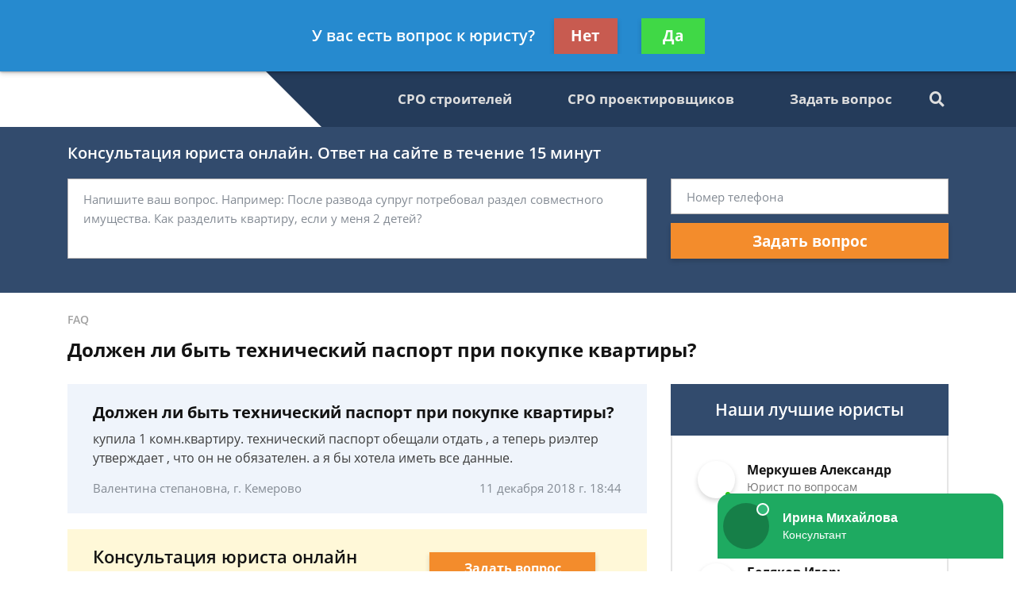

--- FILE ---
content_type: text/plain
request_url: https://www.google-analytics.com/j/collect?v=1&_v=j102&a=877651441&t=pageview&_s=1&dl=https%3A%2F%2Fruszakon.ru%2Ffaq%2Fdolzhen-li-byit-tehnicheskij-pasport-pri-pokupke-k%2F&ul=en-us%40posix&dt=%D0%94%D0%BE%D0%BB%D0%B6%D0%B5%D0%BD%20%D0%BB%D0%B8%20%D0%B1%D1%8B%D1%82%D1%8C%20%D1%82%D0%B5%D1%85%D0%BD%D0%B8%D1%87%D0%B5%D1%81%D0%BA%D0%B8%D0%B9%20%D0%BF%D0%B0%D1%81%D0%BF%D0%BE%D1%80%D1%82%20%D0%BF%D1%80%D0%B8%20%D0%BF%D0%BE%D0%BA%D1%83%D0%BF%D0%BA%D0%B5%20%D0%BA%D0%B2%D0%B0%D1%80%D1%82%D0%B8%D1%80%D1%8B%20-%20%D0%B1%D0%B5%D1%81%D0%BF%D0%BB%D0%B0%D1%82%D0%BD%D0%B0%D1%8F%20%D0%BA%D0%BE%D0%BD%D1%81%D1%83%D0%BB%D1%8C%D1%82%D0%B0%D1%86%D0%B8%D1%8F%20%D1%8E%D1%80%D0%B8%D1%81%D1%82%D0%B0&sr=1280x720&vp=1280x720&_u=YEBAAEABAAAAACAAI~&jid=597912316&gjid=1646714347&cid=796089963.1769442527&tid=UA-136346893-1&_gid=1665755340.1769442527&_r=1&_slc=1&gtm=45He61m0n8159BRWW5v811323930za200zd811323930&gcd=13l3l3l3l1l1&dma=0&tag_exp=103116026~103200004~104527906~104528500~104684208~104684211~105391253~115616985~115938465~115938468~116682876~117025848~117041588~117099528~117223564&z=2050188557
body_size: -449
content:
2,cG-5HKD0JC3G9